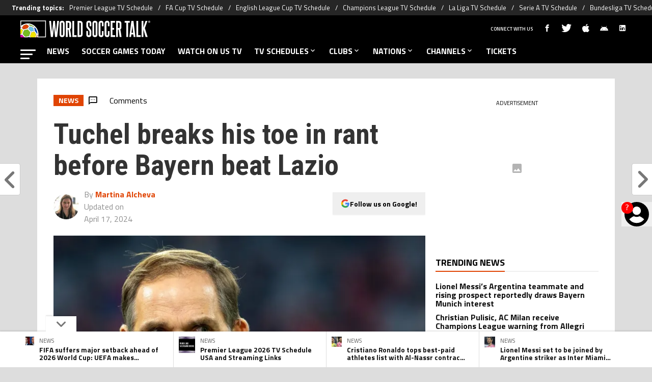

--- FILE ---
content_type: text/javascript
request_url: https://statics.worldsoccertalk.com/_next/static/chunks/771-9ce1801b5d477ec2.js
body_size: 11563
content:
!function(){try{var e="undefined"!=typeof window?window:"undefined"!=typeof global?global:"undefined"!=typeof self?self:{},t=(new e.Error).stack;t&&(e._sentryDebugIds=e._sentryDebugIds||{},e._sentryDebugIds[t]="f6b57944-978f-48d5-9aa6-266e27266071",e._sentryDebugIdIdentifier="sentry-dbid-f6b57944-978f-48d5-9aa6-266e27266071")}catch(e){}}();"use strict";(self.webpackChunk_N_E=self.webpackChunk_N_E||[]).push([[771],{95956:function(e,t,a){a.d(t,{AdBottomStickyRenderer:function(){return s}});var o=a(27573),n=a(7653);let s=e=>{let{showBottomStickyAd:t,stickyAdWithCloseButton:a,removeOnClose:s=!1,children:i}=e,[l,r]=(0,n.useState)(!0);return t&&l?(0,o.jsxs)("div",{className:"sticky-container-app mb-0 sticky bottom-0 left-0 w-full z-[10000000] overflow-hidden w-full",children:[a&&(0,o.jsx)(o.Fragment,{children:s?(0,o.jsx)("button",{"aria-label":"close sticky",className:"box-border fixed bottom-[60px] right-0 z-[1001] w-[25px] h-[25px] flex items-center justify-center bg-black text-white rounded-tl-[5px] cursor-pointer text-[24px] leading-[25px]",onClick:()=>r(!1),children:"\xd7"}):(0,o.jsxs)(o.Fragment,{children:[(0,o.jsx)("input",{id:"bottom-sticky-toggle",type:"checkbox",className:"peer sr-only hidden"}),(0,o.jsx)("label",{htmlFor:"bottom-sticky-toggle","aria-hidden":"true",className:"box-border fixed bottom-[60px] right-0 z-[1001] w-[25px] h-[25px] flex items-center justify-center bg-black text-white rounded-tl-[5px] cursor-pointer transform transition-transform duration-[525ms] peer-checked:translate-y-[85px] text-[24px] leading-[25px]",children:"\xd7"})]})}),(0,o.jsx)("div",{className:"bottom-sticky-wrapper w-full sticky bottom-0 h-[60px] z-[10000000] flex justify-center items-center md:bg-adContainer bg-adContainerHeaderMobile transform transition-transform duration-[500ms] peer-checked:translate-y-full",children:i})]}):null}},43684:function(e,t,a){a.d(t,{AcceptCookies:function(){return c}});var o=a(27573),n=a(7653);let s=()=>{let[e,t]=(0,n.useState)(!1);return(0,n.useEffect)(()=>{t(null===localStorage.getItem("accept-cookies"))},[]),{show:e,handleShow:(0,n.useCallback)(()=>{t(!1),localStorage.setItem("accept-cookies","1")},[])}};var i=a(25230),l=a(43291);let r=e=>{let{url:t,show:a,handleShow:n,isMobile:s,customClass:r,isBettingRelatedSection:c,showBottomStickyAd:d}=e,{acceptCookies:u}=(0,i.u)();return(0,o.jsxs)("div",{className:"cookies-accept-app fixed ".concat(s&&!c&&d?"bottom-[60px]":"bottom-0"," left-0 w-full ").concat(a?"flex":"hidden"," justify-center items-center bg-acceptCookies z-[999] p-[15px_0] md:p-[15px] ").concat(r||""),children:[(0,o.jsxs)("div",{className:"text-white text-[14px] leading-[18px] font-primary ml-[10px] md:ml-0 tracking-normal",children:[(0,o.jsx)("span",{children:u.text1})," ",(0,o.jsx)(l.z,{className:"text-white font-primary no-underline border-b-2 border-dashed border-white",href:t,children:u.text2})]}),(0,o.jsx)("button",{className:"bg-acceptCookiesBtn text-white font-bold text-[14px] leading-[18px] tracking-normal uppercase p-[10px_25px] rounded mx-[10px] md:ml-[20px] md:mr-0 font-primary",onClick:n,children:u.text3})]})},c=e=>{let{url:t,isMobile:a,isBettingRelatedSection:n,showBottomStickyAd:i}=e,{show:l,handleShow:c}=s();return(0,o.jsx)(r,{url:t,show:l,showBottomStickyAd:i,handleShow:c,isMobile:a,isBettingRelatedSection:n})}},62410:function(e,t,a){a.d(t,{WhatsappChannelLink:function(){return l}});var o=a(27573),n=a(7653),s=a(46778),i=a(25230);function l(e){let{href:t,text:a=""}=e,{whatsappChannel:l}=(0,i.u)(),r=a||"".concat(l.text());return((0,n.useEffect)(()=>{var e,a;s.V.isProd&&(null===(a=window)||void 0===a?void 0:null===(e=a.marfeel)||void 0===e?void 0:e.cmd)&&window.marfeel.cmd.push(["compass",function(e){e.setRecirculationModules([{selector:".whatsapp-link",name:"whatsapp-channel-link",urlAttribute:t}])}])},[]),t)?(0,o.jsxs)("a",{className:"whatsapp-link w-full h-[35px] bg-[#25D366] text-black flex items-center justify-center text-center no-underline uppercase text-[16px] gap-[8px] text-whatsappChannelLink font-three","data-mrf-recirculation":"whatsapp-channel-link",href:t,target:"_blank",rel:"noreferrer nofollow",children:[r,(0,o.jsx)("span",{className:"fsn-icon fsn-icon-whatsapp text-[20px] text-white"})]}):null}},28409:function(e,t,a){a.d(t,{NewsletterForm:function(){return d}});var o=a(27573),n=a(7653),s=a(46778),i=a(25230),l=a(82086),r=a(29120);let c=async e=>{let{email:t}=e;try{let{newsletter:e}=(0,i.u)(),a=!0,o=e.emailExist;if(/^([\da-z_.-]+)@([\da-z.-]+)\.([a-z.]{2,6})$/.test(t)){let a={status:200};try{a=await l.O.get({url:"".concat(s.V.cmsApi,"/api/forms/filter/").concat(s.V.newsletterSubscription),isExternal:!0,params:{email:t,token:"44b2e14309cc17d87ed6f50c4ffcce"}})}catch(e){r.Z.captureException(e,{repository:"fsnRegisterSubscription"}),(null==e?void 0:e.status)&&(a.status=e.status)}a.status>=400&&(await l.O.post({url:"".concat(s.V.cmsApi,"/api/forms/submit/").concat(s.V.newsletterSubscription),isExternal:!0,params:{token:"44b2e14309cc17d87ed6f50c4ffcce"},body:{form:{email:t}}}),o=e.successRegister)}else o=e.validEmail,a=!1;return[a,o]}catch(e){return r.Z.captureException(e,{repository:"fsnRegisterSubscription"}),[!1,""]}};function d(e){let{placeholder:t}=e,[a,s]=(0,n.useState)(""),[i,l]=(0,n.useState)(""),r=(0,n.useCallback)(async e=>{e.preventDefault();let[t,o]=await c({email:a});t&&s(""),l(o)},[]);return(0,o.jsxs)("form",{className:"flex flex-shrink-0 flex-col items-center justify-center w-full mb-[10px] md:w-[450px] md:m-0",onSubmit:r,children:[(0,o.jsxs)("div",{className:"flex",children:[(0,o.jsx)("input",{className:"w-[256px] h-[40px] p-[10px] border-none outline-none font-primary text-newsletterInputMail",placeholder:t,onChange:e=>s(e.target.value),value:a,type:"email",required:!0}),(0,o.jsx)("button",{type:"submit",className:"w-[40px] h-[40px] flex items-center justify-center bg-newsLetterIconBg text-newsLetterIcon cursor-pointer",children:(0,o.jsx)("i",{className:"fsn-icon fsn-icon-mail text-[16px]"})})]}),(0,o.jsx)("span",{className:"text-white text-center mt-[5px] ".concat(i?"block":"hidden"),children:i})]})}},43291:function(e,t,a){a.d(t,{z:function(){return f}});var o=a(27573),n=a(88146),s=a(46778);let i=["antenadosnofutebol.com.br","antenadosnofutebol.futbolsites.dev","bolavip.com","bolavip.futbolsites.dev","americamonumental.bolavip.com","americamonumental.futbolsites.dev","br.bolavip.com","br.futbolsites.dev","chivaspasion.bolavip.com","chivaspasion.futbolsites.dev","spoiler.bolavip.com","spoiler.futbolsites.dev","vamoscruzazul.bolavip.com","vamoscruzazul.futbolsites.dev","dalealbo.cl","dalealbo.futbolsites.dev","futbolcentroamerica.com","futbolcentroamerica.futbolsites.dev","juanbeisbol.com","juanbeisbol.futbolsites.dev","juanfutbol.com","juanfutbol.futbolsites.dev","lapaginamillonaria.com","lapaginamillonaria.futbolsites.dev","planetabj.com","planetabj.futbolsites.dev","redgol.cl","redgol.futbolsites.dev","somosfanaticos.fans","somosfanaticos.futbolsites.dev","news.thesportsdrop.com","thesportsdrop-news.futbolsites.dev","superpoker.com.br","superpoker.futbolsites.dev","worldsoccertalk.com","worldsoccertalk.futbolsites.dev","el10.com","pasionaguila.com","futbolsites.net","bettercollective.com","playmaker.fans","resultados.bolavip.com","resultados.lapaginamillonaria.com","resultados.dalealbo.cl","app.quiniela.juanfutbol.com"];var l=a(29120);let r=s.V.domain+s.V.basePath,c=e=>{try{return new URL(e,"https://".concat(r)).hostname.replace(/^(www\.)?/,"")}catch(e){return l.Z.captureException(e,{utils:"getDomainFromUrl"}),""}},d=e=>{let t=c(e);return i.includes(t)};var u=a(35494);let m=s.V.trailingSlash,p=function(){let e=arguments.length>0&&void 0!==arguments[0]?arguments[0]:"",t=!(arguments.length>1)||void 0===arguments[1]||arguments[1];if(!e)return"";let a=new URL(e,"https://bolavip.com"),o=t?"":"".concat(a.origin),n="/"!==a.pathname.slice(-1),s="/"===a.search.slice(-1)?a.search.slice(0,-1):a.search;return m&&n?"".concat(o).concat(a.pathname,"/").concat(s):!m&&!n&&e.length>1&&a.pathname.length>1?"".concat(o).concat(a.pathname.slice(0,-1)).concat(s):e};function f(e){let{spaEnable:t=s.V.spaEnable,children:a,href:i,title:l,className:r="",targetType:c="_self",relType:m="",styles:f={},isAbsolute:g}=e,h=p((0,u.K)(i)||g?i:s.V.basePath+i),v=d(i)?m:(m.replace("nofollow","")+" nofollow").replace(/\s+/," ").trim();return t?(0,o.jsx)(n.default,{href:i,className:r,title:l,rel:v,children:a}):(0,o.jsx)("a",{className:r,title:l,href:h,target:c,rel:v,style:f,children:a})}},11839:function(e,t,a){a.r(t),a.d(t,{ViafouraNotification:function(){return i}});var o=a(27573),n=a(7653),s=a(46778);let i=e=>{let{buttonIdSuffix:t="",className:a=""}=e,i="vf-notification-trigger".concat(t?"-"+t:"");return((0,n.useEffect)(()=>{if(!s.V.useViafoura)return;let e=(e,t)=>{e&&(null==e?void 0:e.length)&&[...e].forEach(e=>t(e))},t=document.getElementById(i),a=document.getElementsByClassName("vf-notification-button__count"),o=document.getElementsByClassName("vf-notification-button__name"),n=document.getElementsByClassName("vf-notification-button__avatar"),l=document.getElementsByClassName("vf-notification-button__avatar-default");window.vfQ=window.vfQ||[],window.vfQ.push(function(){window.vf.context.get("user").then(e=>{r(e),window.vf.context.get("notifications").then(t=>c(t,null==e?void 0:e.user_privilege))}),window.vf.$subscribe("user-notifications","new-count-changed",e=>c({counts:{new:e}})),window.vf.$subscribe("user","loaded",r),null==t||t.addEventListener("click",()=>{window.vfQ.push(()=>window.vf.$publish("tray","open",t,"vf-profile"))})});let r=t=>{let{user_privilege:a,pic_large:s,pic_small:i}=t;if("guest"===a)e(o,e=>e.textContent="Log In"),e(n,e=>{e.style.backgroundImage="none",e.style.backgroundColor="#fff",e.style.border="3px solid #000"}),e(l,e=>e.style.display="flex");else{let t=i||s;t&&(e(n,e=>{e.style.backgroundImage="url(".concat(t,")"),e.style.border="transparent"}),e(l,e=>e.style.display="none"))}window.vf.context.get("notifications").then(e=>c(e,null==t?void 0:t.user_privilege))},c=function(t){let{counts:o}=t,n=arguments.length>1&&void 0!==arguments[1]?arguments[1]:"",s="guest"===n?"?":o.new;e(a,e=>e.textContent=s)}},[]),s.V.useViafoura)?(0,o.jsxs)("div",{className:"relative md:fixed md:right-0 md:top-[45vh] ".concat(a),children:[(0,o.jsxs)("button",{id:i,className:"relative flex justify-center items-center outline-none px-[6px]",children:[(0,o.jsx)("div",{className:"absolute flex w-[35px] h-[35px] md:w-[3em] md:h-[3em] vf-notification-button__avatar-default",dangerouslySetInnerHTML:{__html:'\n             <svg xmlns="http://www.w3.org/2000/svg" width="48" height="48" viewBox="0 0 417 417" style="width: 100%;height: 100%;"><path d="M182.8 22.5C99.6 34.3 34.6 99.1 22.5 182.1c-2 13.8-2 39 0 52.8 12.4 85 79.9 150.4 165.5 160.2 12.8 1.4 40.2.7 51.8-1.5C300.9 382.3 350.5 345 377 290.5c40.3-82.9 14.7-182.2-60.9-235.6-22.2-15.6-47.6-26.1-76.3-31.5-11.6-2.2-44.4-2.7-57-.9zM225.4 80c25.8 6.6 45.5 26.1 52.3 52 2.3 8.8 2.2 26.3-.1 35-5.2 19.2-18.6 36.2-35.5 44.8-14.3 7.4-26.8 9.8-42 8.1-17.1-1.9-29-7.9-42.3-21-7.2-7.2-9.3-10.1-13.2-18-20.1-41.7 2.3-90 46.9-101 9.8-2.4 24.2-2.4 33.9.1zm-44.1 170.6c7 2 12.5 2.7 23.2 3.1 16.4.6 26.8-1.1 42.8-7.1 6.5-2.5 10.5-3.5 12-3 5.4 1.7 24.3 11.9 33.8 18.3 5.7 3.8 16.7 12 24.4 18.1 7.7 6.2 14.8 11.8 15.9 12.5 1.8 1.3 1.5 1.9-4.7 9.8-21 26.9-52.5 45.4-89.9 52.9-16.3 3.3-45.3 3.3-61.6 0-32.2-6.5-56.3-19.2-78.2-41.1-6.4-6.4-12.9-13.6-14.5-16l-2.9-4.3 2.9-2.2c1.6-1.1 9.3-7.1 17-13.2 23.3-18.4 34.9-26 49.3-32.5l8.4-3.7 6.4 2.9c3.6 1.6 10.6 4.1 15.7 5.5z"></path></svg> \n          '}}),(0,o.jsx)("div",{className:"block w-[35px] h-[35px] md:w-[3em] md:h-[3em] rounded-full bg-white bg-cover bg-no-repeat border-solid border-[3px] border-black box-border vf-notification-button__avatar"}),(0,o.jsx)("span",{className:"absolute top-0 left-0 inline-flex justify-center items-center bg-[red] rounded-full text-white text-[12px] md:text-[15px] w-[1.5em] h-[1.5em] max-w-[16px] max-h-[16px] md:max-w-none md:max-h-none leading-1 vf-notification-button__count",children:"?"})]}),(0,o.jsx)("div",{className:"h-0 w-0 min-h-0 invisible absolute viafoura",children:(0,o.jsx)("div",{dangerouslySetInnerHTML:{__html:"<vf-tray-trigger />"}})})]}):null}},32486:function(e,t,a){var o,n;a.d(t,{X:function(){return o}}),(n=o||(o={})).v1="v1",n.v2="v2",n.none=""},46778:function(e,t,a){a.d(t,{V:function(){return p}});var o,n,s,i,l,r,c,d=a(74859);let u=["production","qa"].includes(String("production")),m=!!d.env.VERCEL,p={isProd:!0,isAWS:u,isVercel:m,isDev:!u&&!m,isRunningInDevMode:!1,isServer:!1,cmsApi:"https://cms.futbolsites.net",apiRoute:"".concat(null!==(r=d.env.API_ROUTE)&&void 0!==r?r:"".concat("https://api.futbolsites.net")),proxyRoute:"".concat("https://api.fsnservice.com"),siteCode:String("WST"),lang:String("en"),tz:String("America/New_York"),assetPrefix:String("https://statics.worldsoccertalk.com"),basePath:String(""),trailingSlash:!0,publinoteAuthor:String(d.env.NEXT_PUBLIC_PUBLINOTE_AUTHOR),domain:String("worldsoccertalk.com"),cmsDomain:String("https://worldsoccertalk.com"),spaEnable:"true"===d.env.NEXT_PUBLIC_SPA_ENABLE,adsWrapper:"relevant",authorPath:"author",twitterAccount:String("worldsoccertalk"),newsletterSubscription:String(""),minHighlightLinksToShow:5,bettingCategory:String(d.env.BETTING_CATEGORY),disableFlowcards:"true"===d.env.NEXT_PUBLIC_DISABLE_FLOWCARDS,disableMarfeelSessionVars:"true"===d.env.NEXT_PUBLIC_DISABLE_MARFEEL_SESSION_VARS,languageCode:String("EN"),iso3166CountryCode:String(d.env.NEXT_PUBLIC_ISO_3166_COUNTRY_CODE),useGravitec:!0,whatsappLink:String(d.env.NEXT_PUBLIC_WHATSAPP_LINK),whatsappLinkChannelName:String(d.env.NEXT_PUBLIC_WHATSAPP_LINK_CHANNEL_NAME),showResults:String(d.env.NEXT_PUBLIC_SHOW_RESULTS),companyUrl:String(d.env.COMPANY_URL),showBtnScheduleBallIcon:"true"===d.env.SHOW_BTN_SCHEDULE_BALL_ICON,redirectAll301:Number(null!==(c=d.env.REDIRECT_ALL_301)&&void 0!==c?c:"0"),hideBettingMenu:(null==d?void 0:null===(o=d.env)||void 0===o?void 0:"true")==="true",useViafoura:(null==d?void 0:null===(n=d.env)||void 0===n?void 0:"true")==="true",viafouraAdUnitSlotIncomments:String("/63317524/viafoura/viafoura_wst/viafoura_incomments"),viafouraAdUnitSlotTrending:String("/63317524/viafoura/viafoura_wst/viafoura_trending"),viafouraDisableCommentsCount:!0,optimizedLayoutWeb:"true"===d.env.NEXT_PUBLIC_USE_OPTIMIZED_LAYOUT_WEB,useCompetitionsWidgetInCategory:"true"===d.env.USE_COMPETITIONS_WIDGET_IN_CATEGORY,optaSubscriptionId:String("6540a023842af2c9d54a808a66d7e401"),optaLang:String("en_US"),showNewsletterInHamburgerMenu:"true"===d.env.NEXT_PUBLIC_SHOW_NEWSLETTER_IN_HAMBURGER_MENU,termsConditionsRouteNewsletter:String(d.env.NEXT_PUBLIC_TERMS_CONDITIONS_ROUTE_NEWSLETTER),fbAppId:String(d.env.NEXT_PUBLIC_FB_APP_ID),sidebarLatestNewsSize:Number("10")||5,sidebarLatestNewsTitleOnly:!0,sidebarLatestNewsShowIcon:!1,disabledMatchPage:!0,schemaLogoWidth:null==d?void 0:null===(s=d.env)||void 0===s?void 0:s.NEXT_PUBLIC_SCHEMA_LOGO_WIDTH,schemaLogoHeight:null==d?void 0:null===(i=d.env)||void 0===i?void 0:i.NEXT_PUBLIC_SCHEMA_LOGO_HEIGHT,hiddenInfinityScrollInArticleLayoutClean:"true"===d.env.NEXT_PUBLIC_HIDDEN_INFINITY_SCROLL_IN_ARTICLE_LAYOUT_CLEAN,viafouraShowConversationShortcut:(null==d?void 0:null===(l=d.env)||void 0===l?void 0:"true")==="true",lbpAutoRefreshInterval:Number(d.env.NEXT_PUBLIC_LBP_AUTO_REFRESH_INTERVAL)||3e4,urlLigavip:"https://bvf2p.if.prod.bc.networkgaming.co.uk",relevantFullControl:"true"===d.env.NEXT_PUBLIC_ADS_RELEVANT_FULL_CONTROL,disableHeaderTagsFetch:!0,urlClubWordCup2025Simulator:String(d.env.NEXT_PUBLIC_URL_CLUB_WORD_CUP_2025_SIMULATOR),isFanSite:"true"===d.env.NEXT_PUBLIC_FAN_SITE,urlCopaLibertadores2025Simulator:String(d.env.NEXT_PUBLIC_URL_COPA_LIBERTADORES_2025_SIMULATOR),apiSports:"http://global.fsnservice.com/api",authorUrl:String("/author/{USERNAME}/")}},25230:function(e,t,a){a.d(t,{u:function(){return b}});var o,n,s,i,l=a(27573),r=a(46778),c={ANF:{sideBar:{lastNews:"",mostReadTitle:"TOP ANTENADOS NO FUTEBOL"},googleFollowButton:"",header:{resultButton:""}},FCA:{sideBar:{lastNews:"",mostReadTitle:"TOP F\xdaTBOL CENTROAM\xc9RICA"},googleFollowButton:"Sigue a FCA en Google!",header:{resultButton:"Agenda"}},RDG:{sideBar:{lastNews:"",mostReadTitle:"TOP REDGOL"},googleFollowButton:"Sigue a Redgol en Google!",header:{resultButton:"Partidos de Hoy"}},BVP:{sideBar:{lastNews:"",mostReadTitle:"TOP BOLAVIP"},googleFollowButton:"Sigue a Bolavip en Google!",header:{resultButton:""}},BBR:{sideBar:{lastNews:"",mostReadTitle:"TOP BOLAVIP"},googleFollowButton:"Segue a gente no Google!",header:{resultButton:""}},BAR:{sideBar:{lastNews:"",mostReadTitle:"TOP BOLAVIP"},googleFollowButton:"Segu\xed a Bolavip en Google!",header:{resultButton:""}},BUS:{sideBar:{lastNews:"",mostReadTitle:"TOP BOLAVIP"},googleFollowButton:"Follow us on Google!",header:{resultButton:""}},BCL:{sideBar:{lastNews:"",mostReadTitle:"TOP BOLAVIP"},googleFollowButton:"Sigue a Bolavip en Google!",header:{resultButton:""}},BCO:{sideBar:{lastNews:"",mostReadTitle:"TOP BOLAVIP"},googleFollowButton:"Sigue a Bolavip en Google!",header:{resultButton:""}},BMX:{sideBar:{lastNews:"",mostReadTitle:"TOP BOLAVIP"},googleFollowButton:"Sigue a Bolavip en Google!",header:{resultButton:""}},BPE:{sideBar:{lastNews:"",mostReadTitle:"TOP BOLAVIP"},googleFollowButton:"Sigue a Bolavip en Google!",header:{resultButton:""}},SPEN:{sideBar:{lastNews:"",mostReadTitle:"TOP SPOILER"},googleFollowButton:"",header:{resultButton:""}},SPO:{sideBar:{lastNews:"",mostReadTitle:"TOP SPOILER"},googleFollowButton:"",header:{resultButton:""}},SFBR:{sideBar:{lastNews:"",mostReadTitle:"TOP SOMOS FAN\xc1TICOS"},googleFollowButton:"Segue a gente no Google!",header:{resultButton:""}},SFAO:{sideBar:{lastNews:"",mostReadTitle:"TOP SOMOS FAN\xc1TICOS"},googleFollowButton:"",header:{resultButton:""}},SFPT:{sideBar:{lastNews:"",mostReadTitle:"TOP SOMOS FAN\xc1TICOS"},googleFollowButton:"",header:{resultButton:""}},SFMZ:{sideBar:{lastNews:"",mostReadTitle:"TOP SOMOS FAN\xc1TICOS"},googleFollowButton:"",header:{resultButton:""}},VCA:{sideBar:{lastNews:"",mostReadTitle:"TOP VAMOS AZUL"},googleFollowButton:"S\xedguenos en Google",header:{resultButton:""}},CHI:{sideBar:{lastNews:"",mostReadTitle:"TOP REBA\xd1O PASI\xd3N"},googleFollowButton:"",header:{resultButton:""}},AME:{sideBar:{lastNews:"",mostReadTitle:"TOP \xc1GUILAS MONUMENTAL"},googleFollowButton:"",header:{resultButton:""}},LPM:{sideBar:{lastNews:"",mostReadTitle:"TOP LA P\xc1GINA MILLONARIA"},googleFollowButton:"Segu\xed a LPM en Google!",header:{resultButton:""},fanSite:{sideBar:{lastNews:"",mostReadTitle:"TOP LA P\xc1GINA MILLONARIA"}}},DLA:{sideBar:{lastNews:"",mostReadTitle:"TOP DALEALBO"},googleFollowButton:"Sigue a DaleAlbo en Google!",header:{resultButton:""}},PBJ:{sideBar:{lastNews:"",mostReadTitle:"TOP PLANETA BOCA JUNIORS"},googleFollowButton:"",header:{resultButton:""}},WST:{sideBar:{lastNews:"",mostReadTitle:""},googleFollowButton:"Follow us on Google!",header:{resultButton:""}}};let d=c[r.V.siteCode]||null;var u={authorSchema:{jobTitle:"Periodista deportivo",publishingPrinciples:"/politica-editorial"},articleAlsoReadEmbed:{seeAlso:"ver tambi\xe9n"},adContainer:{advertisement:"Publicidad"},poll:{survey:"Encuesta",votes:function(){let e=arguments.length>0&&void 0!==arguments[0]?arguments[0]:0;return"Ya votaron ".concat(e," personas")}},sideBar:{lastNews:"\xdaLTIMAS NOTICIAS",mostRead:(null==d?void 0:d.sideBar.mostReadTitle)||"LO M\xc1S VISTO",bets:"APUESTAS"},whereToWatch:{otherProviders:"OTRAS FORMAS DE VERLO",affiliatAltText:"Logo de Afiliado"},articleSindicated:{by:"Por",publishedOn:"Publicado por"},articleShare:{subjectMail:"Comparto esta noticia con vos",bodyMail:"No te pierdas esta noticia"},articleDateAuthor:{initDescription:"Por",articleUpdated:"Actualizado el"},alsoReadBlock:{title:"Lee tambi\xe9n"},articleInfiniteScroll:{loadingArticle:"Cargando art\xedculo..."},newsletter:{title:"Recibe las \xfaltimas noticias en tu casilla de E-mail",info:"Registrarse implica aceptar los",terms:"T\xe9rminos y Condiciones",inputPlaceholder:"Ingresa tu email",validEmail:"Debe ingresar un email v\xe1lido",successRegister:"Te has registrado correctamente",emailExist:"Tu email ya se encuentra registrado"},complianceHeader:{info:"18+ | Juego responsable | Aplican T\xe9rminos y Condiciones | Contenido comercial",publicationPrinciples:"Principios de Publicaci\xf3n"},headerHighlightLinks:{trending:"Es tendencia"},googleFollowButton:(null==d?void 0:d.googleFollowButton)||"\xa1S\xedguenos en Google News!",header:{logoAlt:"logotipo del encabezado",scheduleButton:"",resultButton:(null==d?void 0:null===(o=d.header)||void 0===o?void 0:o.resultButton)||"Agenda Deportiva"},acceptCookies:{text1:"Utilizamos cookies que melhoram a sua experi\xeancia em nosso site. Todos seguem as regras da nossa",text2:"Politica de Privacidade",text3:"Continuar e Fechar"},companyCard:{text1:"Consulta nuestras \xfaltimas novedades",text2:"en Google News",text3:"S\xedguenos"},whatsappChannel:{text:()=>"Sumate al canal de WhatsApp!"},complianceFooter:{comercialText:"Contenido Comercial",termsText:"Se aplican los T\xe9rminos y Condiciones",complianceText:e=>(0,l.jsxs)(l.Fragment,{children:["La aceptaci\xf3n de una de las ofertas presentadas en esta p\xe1gina puede dar lugar a un pago a ",(0,l.jsx)("b",{children:e}),". Este pago puede influir en c\xf3mo y d\xf3nde aparecen los operadores de juego en la p\xe1gina y en el orden en que aparecen, pero no influye en nuestras evaluaciones."]})},mustReadMsnFeed:"Lectura recomendada",commentCountLabel:"Comentarios",footer:{description:"Bolavip, al igual que Futbol Sites, es una compa\xf1\xeda perteneciente a Better Collective. Todos los derechos reservados."},stateMatch:e=>({postponed:"pospuesto",suspended:"suspendido",cancelled:"cancelado",unplanned:"A definir",final:"FINAL"})[e],paths:{results:"/resultados/futbol",match:"/resultados/futbol/partido",tournament:(e,t)=>"/resultados/futbol/competencias/".concat(e,"/").concat(t),calendar:(e,t)=>"/resultados/futbol/competencias/".concat(e,"/").concat(t,"/calendario"),calendarWithBasePath:(e,t)=>"".concat("","/resultados/futbol/competencias/").concat(e,"/").concat(t,"/calendario"),calendarWc:()=>"/resultados/futbol/competencias/copa-mundial-fifa/b7efb087-7fce-488d-9dc7-db8dfbe3f359/calendario",standings:(e,t)=>"/resultados/futbol/competencias/".concat(e,"/").concat(t,"/clasificacion"),news:(e,t)=>"/resultados/futbol/competencias/".concat(e,"/").concat(t,"/noticias"),simulator:"/simulador-mundial-qatar2022",matchStats:(e,t)=>"/resultados/futbol/partido/".concat(e,"/").concat(t),matchNews:(e,t)=>"/resultados/futbol/partido/".concat(e,"/").concat(t,"/noticias"),onlyCalendar:"/calendario",teamNews:(e,t)=>"/resultados/futbol/equipo/".concat(e,"/").concat(t,"/noticias"),teamMatches:(e,t)=>"/resultados/futbol/equipo/".concat(e,"/").concat(t,"/partidos"),teamStats:(e,t)=>"/resultados/futbol/equipo/".concat(e,"/").concat(t,"/estadisticas"),teamPlayers:(e,t)=>"/resultados/futbol/equipo/".concat(e,"/").concat(t,"/plantel"),teamStandings:(e,t)=>"/resultados/futbol/equipo/".concat(e,"/").concat(t,"/posiciones")},articleFeaturedBanner:{title:"Qui\xe9n ganar\xe1?",vs:"VS"},authorPage:{lastArticlesTitle:"\xfaltimos art\xedculos de"},matchday:"Fecha",comments:{singular:"Comentario",plural:"comentarios",empty:"Escribe un comentario"},fanSite:{sideBar:{lastNews:"\xdaLTIMAS NOTICIAS",mostRead:(null==d?void 0:null===(n=d.fanSite)||void 0===n?void 0:n.sideBar.mostReadTitle)||"LO M\xc1S VISTO",bets:"APUESTAS"},poll:{survey:"Encuesta",votes:function(){let e=arguments.length>0&&void 0!==arguments[0]?arguments[0]:0;return"Ya votaron ".concat(e," hinchas")}},teamCard:{lastMatches:"\xfaltimos partidos",calendar:"agenda",handToHand:"mano a mano",winner:"Triunfos",ties:"Empates",completeCalendar:"Calendario Completo",fullStats:"estad\xedsticas completas",final:"Final",won:"G",tie:"E",lost:"P"},recommendedBlock:{title:"Te puede interesar"},classificationWidget:{buttonText:"ESTAD\xcdSTICAS COMPLETAS"}}};let m=c[r.V.siteCode]||null;var p={authorSchema:{jobTitle:"Jornalista esportivo",publishingPrinciples:"/info/privacidade"},articleAlsoReadEmbed:{seeAlso:"Veja tamb\xe9m"},adContainer:{advertisement:"PUBLICIDADE"},poll:{survey:"",votes:function(){let e=arguments.length>0&&void 0!==arguments[0]?arguments[0]:0;return"".concat(e," pessoas j\xe1 votaram")}},googleFollowButton:(null==m?void 0:m.googleFollowButton)||"Siga Bolavip no Google",sideBar:{lastNews:"NOT\xcdCIAS MAIS RECENTES",mostRead:(null==m?void 0:m.sideBar.mostReadTitle)||"MAIS VISTOS",bets:"APOSTAS"},whereToWatch:{otherProviders:"OUTRAS FORMAS DE VER A QUEST\xc3O",affiliatAltText:"Logotipo de afiliado"},articleSindicated:{by:"Por",publishedOn:"Publicado em"},articleShare:{subjectMail:"Eu compartilho essa novidade com voc\xea",bodyMail:"N\xe3o perca esta not\xedcia"},articleDateAuthor:{initDescription:"Por",articleUpdated:"Atualizada em"},alsoReadBlock:{title:"LEIA TAMB\xc9M"},articleInfiniteScroll:{loadingArticle:"Carregando artigo..."},newsletter:{title:"Receba as \xfaltimas novidades em sua caixa de e-mail",info:"O registro implica a aceita\xe7\xe3o do",terms:"Termos e Condi\xe7\xf5es",inputPlaceholder:"Digite seu e-mail",validEmail:"Voc\xea deve inserir um e-mail v\xe1lido",successRegister:"Voc\xea se registrou com sucesso",emailExist:"Seu email j\xe1 est\xe1 cadastrado"},headerHighlightLinks:{trending:"Tend\xeancias"},complianceHeader:{info:"+18 | Jogue com responsabilidade | Aplicam-se os Termos e Condi\xe7\xf5es",publicationPrinciples:"Princ\xedpios Editoriais"},header:{logoAlt:"",scheduleButton:"JOGOS DE HOJE",resultButton:"Jogos de Hoje"},acceptCookies:{text1:"Utilizamos cookies que melhoram a sua experi\xeancia em nosso site. Todos seguem as regras da nossa",text2:"Politica de Privacidade. ",text3:"Continuar e Fechar"},companyCard:{text1:"Confira nossas \xfaltimas not\xedcias",text2:"no Google News",text3:"Siga-nos"},whatsappChannel:{text:()=>"Siga nosso canal de WhatsApp!"},complianceFooter:{comercialText:"Jogue com responsabilidade |",termsText:"Aplicam-se os Termos e Condi\xe7\xf5es | Conte\xfado Comercial",complianceText:e=>"A ades\xe3o a uma das ofertas apresentadas nesta p\xe1gina poder\xe1 resultar em\n        um pagamento ao ".concat(e,". Isso pode afetar como e onde as casas de\n        apostas aparecem na p\xe1gina e a ordem em que aparecem, mas n\xe3o influencia\n        nossas avalia\xe7\xf5es.")},mustReadMsnFeed:"Leitura recomendada",commentCountLabel:"Coment\xe1rios",footer:{description:"Bolavip, assim como Futbol Sites, \xe9 uma empresa pertencente \xe0 Better Collective. Todos os direitos reservados.",spk:"Um produto da Playmaker. Todos os direitos reservados."},stateMatch:e=>({postponed:"adiado",suspended:"suspenso",cancelled:"cancelado",unplanned:"A definir",final:"FINAL"})[e],paths:{results:"/resultados/futebol",match:"/resultados/futebol/jogo",tournament:(e,t)=>"/resultados/futebol/competencias/".concat(e,"/").concat(t),calendar:(e,t)=>"/resultados/futebol/competencias/".concat(e,"/").concat(t,"/calendario"),calendarWithBasePath:(e,t)=>"".concat("","/resultados/futebol/competencias/").concat(e,"/").concat(t,"/calendario"),calendarWc:()=>"/resultados/futebol/competencias/copa-do-mundo-fifa/b7efb087-7fce-488d-9dc7-db8dfbe3f359/calendario",standings:(e,t)=>"/resultados/futebol/competencias/".concat(e,"/").concat(t,"/classificacao"),news:(e,t)=>"/resultados/futebol/competencias/".concat(e,"/").concat(t,"/noticias"),simulator:"/simulador-copa-do-mundo-qatar2022",matchStats:(e,t)=>"/resultados/futebol/jogo/".concat(e,"/").concat(t),matchNews:(e,t)=>"/resultados/futebol/jogo/".concat(e,"/").concat(t,"/noticias"),onlyCalendar:"/calendario",teamNews:(e,t)=>"/resultados/futebol/equipe/".concat(e,"/").concat(t,"/noticias"),teamMatches:(e,t)=>"/resultados/futebol/equipe/".concat(e,"/").concat(t,"/jogos"),teamStats:(e,t)=>"/resultados/futebol/equipe/".concat(e,"/").concat(t,"/estatisticas"),teamPlayers:(e,t)=>"/resultados/futebol/equipe/".concat(e,"/").concat(t,"/plantel"),teamStandings:(e,t)=>"/resultados/futebol/equipe/".concat(e,"/").concat(t,"/tabelas")},articleFeaturedBanner:{title:"Quem vai ganhar?",vs:"VS"},authorPage:{lastArticlesTitle:"\xfaltimos artigos de"},matchday:"Rodada",comments:{singular:"Coment\xe1rio",plural:"coment\xe1rios",empty:"Escreva um coment\xe1rio"},fanSite:{sideBar:{lastNews:"NOT\xcdCIAS MAIS RECENTES",mostRead:(null==m?void 0:null===(s=m.fanSite)||void 0===s?void 0:s.sideBar.mostReadTitle)||"MAIS VISTOS",bets:"APOSTAS"},teamCard:{lastMatches:"\xdaltimos Jogos",calendar:"Calend\xe1rio",handToHand:"Confrontos Diretos",winner:"Vit\xf3rias",ties:"Empates",completeCalendar:"Calend\xe1rio Completo",fullStats:"Estat\xedsticas Completas",final:"Final",won:"G",tie:"E",lost:"P"},recommendedBlock:{title:"Artigos recomendados"},classificationWidget:{buttonText:"ESTAT\xcdSTICAS COMPLETAS"}}};let f=c[r.V.siteCode]||null;var g={authorSchema:{jobTitle:"Sport Journalist",publishingPrinciples:"/editorial-policy"},articleAlsoReadEmbed:{seeAlso:"see also"},adContainer:{advertisement:"Advertisement"},poll:{survey:"Survey",votes:function(){let e=arguments.length>0&&void 0!==arguments[0]?arguments[0]:0;return"already voted ".concat(e," people")}},googleFollowButton:(null==f?void 0:f.googleFollowButton)||"Follow Bolavip on Google",sideBar:{lastNews:"LATEST NEWS",mostRead:(null==f?void 0:f.sideBar.mostReadTitle)||"TRENDING NEWS",bets:"BETS"},whereToWatch:{otherProviders:"OTHER WAYS OF LOOKING AT IT",affiliatAltText:"Affiliate Logo"},articleSindicated:{by:"By",publishedOn:"Published by"},articleShare:{subjectMail:"I share this news with you",bodyMail:"Do not miss this story"},articleDateAuthor:{initDescription:"By",articleUpdated:"Updated on"},alsoReadBlock:{title:"ALSO READ"},articleInfiniteScroll:{loadingArticle:"Loading article..."},newsletter:{title:"Receive the latest news in your E-mail box",info:"Registering implies accepting the",terms:"Terms and Conditions",inputPlaceholder:"Enter your email",validEmail:"You must enter a valid email",successRegister:"You have successfully registered",emailExist:"Your email is already registered"},headerHighlightLinks:{trending:"Trending topics"},betsComplianceHeader:"",complianceHeader:{info:"",publicationPrinciples:""},header:{logoAlt:"",scheduleButton:"",resultButton:"SOCCER SCHEDULE"},acceptCookies:{text1:"",text2:"",text3:""},companyCard:{text1:"Check our latest news",text2:"in Google News",text3:"follow us"},whatsappChannel:{text:()=>"Join the whatsApp channel!"},complianceFooter:{comercialText:"",termsText:"",complianceText:()=>""},mustReadMsnFeed:"More must-reads",commentCountLabel:"Comments",footer:{description:"Bolavip, like Futbol Sites, is a company owned by Better Collective. All rights reserved.",wst:{copyright:"World Soccer Talk \xa9 2023.  Made in Florida.",description:"World Soccer Talk is reader-supported and may earn a commission through our partner links."}},stateMatch:e=>({postponed:"postponed",suspended:"suspended",cancelled:"cancelled",unplanned:"TBD",final:"END"})[e],paths:{results:"/results/soccer",match:"/results/soccer/match",tournament:(e,t)=>"/results/soccer/tournaments/".concat(e,"/").concat(t),calendar:(e,t)=>"/results/soccer/tournaments/".concat(e,"/").concat(t,"/schedule"),calendarWithBasePath:(e,t)=>"".concat("","/results/soccer/tournaments/").concat(e,"/").concat(t,"/schedule"),calendarWc:()=>"/results/soccer/tournaments/fifa-world-cup/b7efb087-7fce-488d-9dc7-db8dfbe3f359/schedule",standings:(e,t)=>"/results/soccer/tournaments/".concat(e,"/").concat(t,"/standings"),news:(e,t)=>"/results/soccer/tournaments/".concat(e,"/").concat(t,"/news"),simulator:"/world-cup-2022-simulator",matchStats:(e,t)=>"/results/soccer/match/".concat(e,"/").concat(t),matchNews:(e,t)=>"/results/soccer/match/".concat(e,"/").concat(t,"/news"),onlyCalendar:"/schedule",teamNews:(e,t)=>"/results/soccer/team/".concat(e,"/").concat(t,"/news"),teamMatches:(e,t)=>"/results/soccer/team/".concat(e,"/").concat(t,"/matches"),teamStats:(e,t)=>"/results/soccer/team/".concat(e,"/").concat(t,"/stats"),teamPlayers:(e,t)=>"/results/soccer/team/".concat(e,"/").concat(t,"/team"),teamStandings:(e,t)=>"/results/soccer/team/".concat(e,"/").concat(t,"/standings")},articleFeaturedBanner:{title:"n/a",vs:"n/a"},authorPage:{lastArticlesTitle:"latest articles by"},matchday:"Matchday",comments:{singular:"Comment",plural:"Comments",empty:"Write a comment"},fanSite:{sideBar:{lastNews:"LATEST NEWS",mostRead:(null==f?void 0:null===(i=f.fanSite)||void 0===i?void 0:i.sideBar.mostReadTitle)||"TRENDING NEWS",bets:"BETS"},teamCard:{lastMatches:"Last Matches",calendar:"Calendar",handToHand:"Head to Head",winner:"Wins",ties:"Draws",completeCalendar:"Full Calendar",fullStats:"Full Stats",final:"Final",won:"G",tie:"E",lost:"P"},recommendedBlock:{title:"Recommended Articles"},classificationWidget:{buttonText:"FULL STATS"}}};let h=Object.assign({...p},{newsletter:{title:"Receba as \xfaltimas novidades em sua caixa de e-mail",info:"O registro implica a aceita\xe7\xe3o dos",terms:"Termos e Condi\xe7\xf5es",inputPlaceholder:"Digite seu e-mail",validEmail:"Voc\xea deve inserir um e-mail v\xe1lido",successRegister:"Voc\xea se registrou com sucesso",emailExist:"Seu email j\xe1 est\xe1 cadastrado"},matchday:"Jornada"}),v={es:u,pt:p,en:g,pt_pt:h},b=()=>v[r.V.lang]},82086:function(e,t,a){a.d(t,{O:function(){return r}});var o=a(32486),n=a(46778),s=a(4225),i=a(74859);let l=(0,s.Z)(Number(i.env.API_CONCURRENCY)||100);["BMX","BBR","LPM","RDG","SFBR","SFPT","SFMZ","SFAO","ANF","CHI","BCO","BPE","DLA","BCL","BAR","FCA"].includes(n.V.siteCode),n.V.isProd,n.V.isProd,["BBR","ANF","SFBR"].includes(n.V.siteCode);class r{static async get(e){let{url:t,baseUrl:a=n.V.apiRoute,version:s=o.X.v1,params:i={},headers:r={},isExternal:c=!1,ttl:d=2}=e;n.V.isServer&&!c&&(r["User-Agent"]="fsn-front");let u=s===o.X.none?"":"/".concat(s),m=await l(()=>fetch((c?"":"".concat(a).concat(u))+t+this.formatToQueryParams(i),{headers:r,next:{revalidate:d}}));if(m.status>=400)throw m;return await m.json()}static async post(e){let{url:t,baseUrl:a=n.V.apiRoute,version:s=o.X.v1,params:i={},body:r,headers:c={},isExternal:d=!1}=e;n.V.isServer&&!d&&(c["User-Agent"]="fsn-front"),c["Content-Type"]="application/json";let u=await l(()=>fetch(d?"":"".concat(a,"/").concat(s)+t+this.formatToQueryParams(i),{method:"POST",body:JSON.stringify(r),headers:c,next:{revalidate:0}}));if(u.status>=400)throw u;return await u.json()}static formatQueryParam(e,t){let a="".concat(e.replace(/-\[\d+]$/g,""));return Array.isArray(t)?t.map(e=>"".concat(a,"=").concat(encodeURIComponent(String(e)))).join("&"):"".concat(a,"=").concat(encodeURIComponent(String(t)))}static formatToQueryParams(e){return Object.keys(e).length?"?".concat(Object.keys(e).filter(t=>e[t]).map(t=>this.formatQueryParam(t,e[t])).join("&")):""}}},29120:function(e,t,a){var o=a(46778),n=a(63327);class s{static async captureException(e){let t=arguments.length>1&&void 0!==arguments[1]?arguments[1]:{};if(!o.V.isServer||(o.V.isAWS||n.Z.error(t,e),!o.V.isProd||o.V.isVercel))return;if((null==e?void 0:e.status)===404){o.V.isAWS||n.Z.error(t,e);return}let{captureException:s}=await a.e(9018).then(a.bind(a,69018));s(e,{extra:t,level:"error"})}}t.Z=s},35494:function(e,t,a){a.d(t,{K:function(){return o}});let o=e=>null!==e.match(/^(?:(?:(?:https?|ftp):)?\/\/)(?:\S+(?::\S*)?@)?(?:(?!(?:10|127)(?:\.\d{1,3}){3})(?!(?:169\.254|192\.168)(?:\.\d{1,3}){2})(?!172\.(?:1[6-9]|2\d|3[0-1])(?:\.\d{1,3}){2})(?:[1-9]\d?|1\d\d|2[01]\d|22[0-3])(?:\.(?:1?\d{1,2}|2[0-4]\d|25[0-5])){2}(?:\.(?:[1-9]\d?|1\d\d|2[0-4]\d|25[0-4]))|(?:(?:[a-z\u00a1-\uffff0-9]-*)*[a-z\u00a1-\uffff0-9]+)(?:\.(?:[a-z\u00a1-\uffff0-9]-*)*[a-z\u00a1-\uffff0-9]+)*(?:\.(?:[a-z\u00a1-\uffff]{2,})))(?::\d{2,5})?(?:[/?#]\S*)?$/g)},63327:function(e,t){let a=e=>{let t=e.map(e=>e instanceof Error?e.message.replace(/\n/g," | "):"string"==typeof e?e.replace(/\n/g," | "):e);try{return JSON.stringify({data:t})}catch(e){return JSON.stringify({error:"Error serializing log arguments"})}};t.Z={log:function(){for(var e=arguments.length,t=Array(e),o=0;o<e;o++)t[o]=arguments[o];console.log(a(t))},info:function(){for(var e=arguments.length,t=Array(e),o=0;o<e;o++)t[o]=arguments[o];console.info(a(t))},warn:function(){for(var e=arguments.length,t=Array(e),o=0;o<e;o++)t[o]=arguments[o];console.warn(a(t))},error:function(){for(var e=arguments.length,t=Array(e),o=0;o<e;o++)t[o]=arguments[o];console.error(a(t))}}}}]);